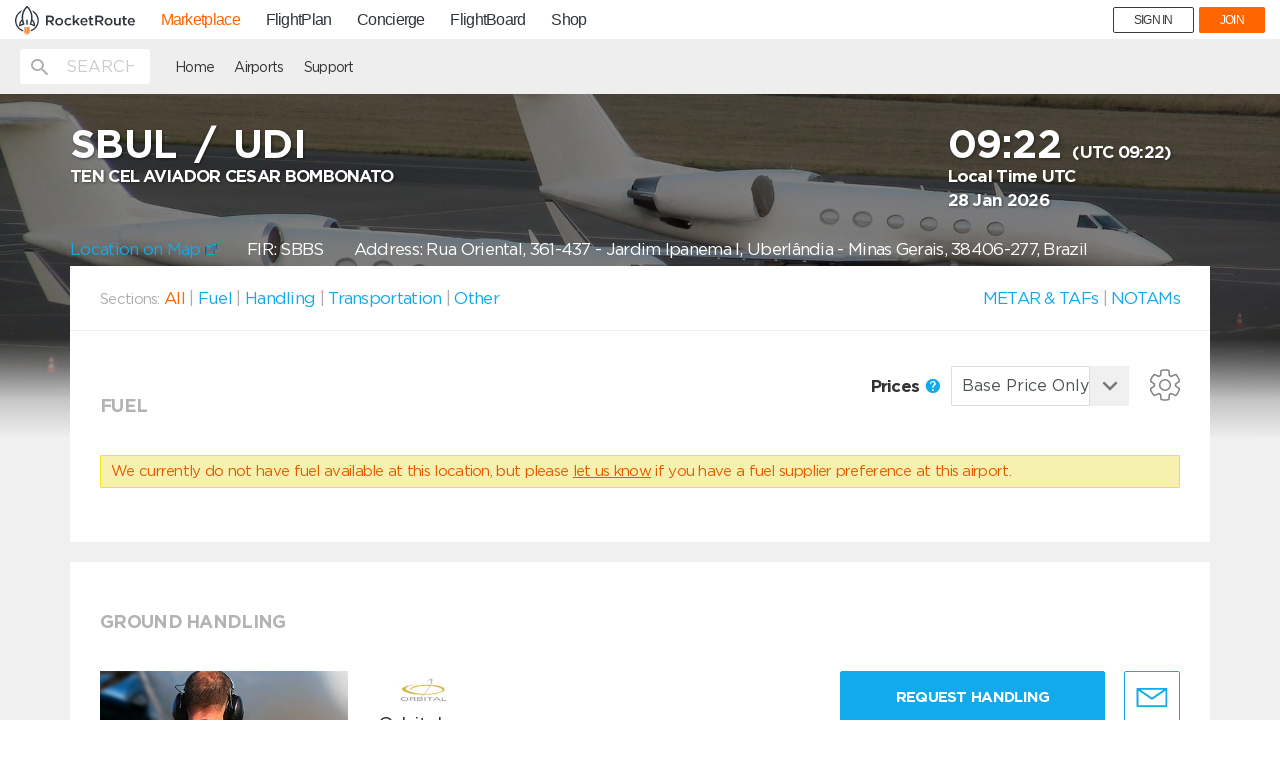

--- FILE ---
content_type: text/html
request_url: https://mp.rocketroute.com/js/templates/modal/logout.tmpl.html
body_size: 214
content:
<!-- Welcome Modal -->
<div class="modal fade logout-login"
     id="logout-modal"
     tabindex="-1"
     role="dialog">
    <div class="modal-dialog " role="document">
        <div class="modal-content">
            <div class="modal-header">
                <h2 class="modal-title">Session Expired</h2>
            </div>
            <div class="modal-body">
                <p>Your RocketRoute Fuel session has expired. You will need to login to continue using our service.</p>
                <br>
                <div class="action">
                    <a ng-href="{{loginUrl}}" class="btn btn-primary">Login</a>
                </div>
            </div>
        </div>
    </div>
</div>


--- FILE ---
content_type: text/html
request_url: https://mp.rocketroute.com/js/templates/airport/fuel-providers.html
body_size: 1659
content:
<div class="section-wrapper fuel-order">
    <div class="header">

        <div class="fuel-header">
            <div>
                <h2 class="service-title" id="fuel-title">Fuel</h2>
            </div>

            <div class="filter-panel-wrapper">
                <div ng-if="tripPlan" class="filter-panel filter-panel-date ng-cloak">
                    {{datetime}}
                </div>

                <div class="filter-panel filter-panel-type">
                    <label>
                        Prices
                        <span data-balloon="Additional charges may apply, please check Taxes and Fees" data-balloon-pos="down" data-balloon-length="medium">
                            <span class="mdi mdi-help-circle"></span>
                        </span>
                    </label>
                    <div class="custom-select grey-select price-selector">
                        <select name="type"
                                ng-model="priceType"
                                ng-if="!isTiers"
                                ng-change="selectPriceType(priceType)"
                                class="form-control">
                            <option value="basic">Base Price Only</option>
                            <option value="commercialPrice">Commercial International</option>
                            <option value="privatePriceComDom">Commercial Internal (domestic)</option>
                            <option value="privatePricePrivIntern">Private International</option>
                            <option value="privatePricePrivDom">Private Internal (domestic)</option>
                        </select>
                        <select name="type"
                                ng-if="isTiers"
                                ng-model="tiersPriceType"
                                ng-change="selectTiersPriceType(tiersPriceType)"
                                class="form-control">
                             <option value="basic">Base Price Only</option>
                             <option value="commercialInternational">Commercial (P135) International</option>
                             <option value="commercialInternal">Commercial (P135) Internal</option>
                             <option value="domesticInternational">Private (P91) International</option>
                             <option value="domesticInternal">Private (P91) Internal</option>
                        </select>
                    </div>
                </div>

                <div class="settings"
                    ng-click="showSettings($event);">
                    <div ng-include="'/js/templates/svg/gears.svg'"></div>
                </div>
            </div>

        </div>
        

        <div class="modal-box filter-panel filter-panel-units"
            ng-click="$event.stopPropagation();">

            <div class="select-wrapper">
                <label>Currency</label>
                <div class="custom-select grey-select currency-selector">
                    <select name="type"
                    ng-model="currency"
                    ng-change="selectCurrency(currency)"
                    class="form-control">
                    <option ng-selected="cur.iso == currency"
                    ng-repeat="cur in currencys"
                    value="{{cur.iso}}" ng-bind="cur.iso | uppercase">
                        –––
                    </option>
                    </select>
                </div>
            </div>
            <div class="select-wrapper">
                <label>Units</label>
                <div class="custom-select grey-select unit-selector">
                <select name="type"
                ng-model="fuelUnits"
                ng-change="setFuelUnits(fuelUnits)"
                class="form-control">
                    <option ng-repeat="(key, unitType) in CONST.FUEL_UNITS_MAP"
                            value="{{key}}">
                        {{unitType.name}}
                    </option>
                </select>
                </div>
            </div>
            <div class="select-wrapper" ng-hide="tripPlan && tripPlan.aircraft">
                <label>Grades</label>
                <div class="custom-select grey-select fuel-selector">
                <select name="type"
                ng-model="fuelFilter"
                ng-change="updateFuelType(fuelFilter)"
                class="form-control">
                    <option value="" 
                        ng-selected="selected">
                        {{FUEL_TYPE_JETFUEL}} & {{FUEL_TYPE_AVGAS}}
                    </option>
                    <option value="{{FUEL_TYPE_JETFUEL}}">
                        {{FUEL_TYPE_JETFUEL}}
                    </option>
                    <option value="{{FUEL_TYPE_AVGAS}}" >
                        {{FUEL_TYPE_AVGAS}}
                    </option>
                </select>
                </div>
            </div>
        </div>




    </div>


    <div class="loader-wrap"
         ng-hide="priceRequestStatus">
        <div ng-include="'/js/templates/parts/loader.svg'"></div>
    </div>
    <div ng-show="priceRequestStatus && (priceRequestStatus != 200)"
         class="alert alert-danger" role="alert"
         ng-cloak>
        <strong>{{statusText}}.</strong> Please try again later.
    </div>
    <div ng-cloak class="alert alert-warning"
         ng-if="isNoPrices() && fuelFilter && (!getVendorType(vendorTypes, 'fuel').length || !getFuelGrades(allFuelVendors, fuelFilter))"
         ng-show="priceRequestStatus">
        We currently do not have {{fuelFilter}} available at this location, but please
        <a href="mailto:partners@rocketroute.com?subject=Fuel supplier preference at {{airport.ICAO || airport.IATA || airport.URN}}">let us know</a>
        if you have a fuel supplier preference at this airport
    </div>
    <div ng-cloak class="alert alert-warning"
         ng-if="isNoPrices() && !fuelFilter && !getVendorType(vendorTypes, 'fuel').length"
         ng-show="priceRequestStatus">
        We currently do not have fuel available at this location, but please
        <a href="mailto:partners@rocketroute.com?subject=Fuel supplier preference at {{airport.ICAO || airport.IATA || airport.URN}}">let us know</a>
         if you have a fuel supplier preference at this airport.
    </div>
    <div ng-repeat="fuelVendor in
                            allFuelVendors
                            =  getVendorType(vendorTypes, 'fuel')[0].vendors.preferredVendors
                                .concat(getVendorType(vendorTypes, 'fuel')[0].vendors.vendors)"
         on-finish-render="ngRepeatFinished"
         ng-cloak>
        <div class="fuel-list price_{{currencys[currency].iso}}"
             ng-if="fuelVendor.name.toLowerCase() == 'avfuel' && (!fuelFilter || fuelFilter==FUEL_TYPE_JETFUEL)"
             ng-repeat="price in avfuelPrices || getVendorType(vendorTypes, 'fuel')">
            <div ng-include="'/js/templates/parts/other-fuel-list.html'"></div>
        </div>
        <div class="price_{{currencys[currency].iso}}"
             ng-if="fuelVendor.name.toLowerCase() !== 'avfuel'">
            <div ng-include="'/js/templates/parts/service-fuel.html'"></div>
        </div>
        <div ng-cloak class="alert alert-warning"
             ng-if="hasAvfuel && fuelVendor.name.toLowerCase() == 'avfuel' && !avfuelPrices.length && getVendorType(vendorTypes, 'fuel').length">
            Currently we don't have AvFuel prices available for this location. Please contact the Vendor or airport directly.
        </div>
    </div>
</div>
<div ng-include="'/js/templates/modal/connect-avfuel.tmpl.html'"></div>
<div ng-include="'/js/templates/modal/connect-jetex-account.html'"></div>
<div ng-include="'/js/templates/modal/fuel-contacts.html'"></div>


--- FILE ---
content_type: text/html
request_url: https://mp.rocketroute.com/js/templates/modal/direct-message-to-provider.html
body_size: 557
content:
<div class="modal fade" id="direct-message-modal" tabindex="-1" role="dialog">
    <div class="modal-dialog" role="document">
        <div class="modal-content">
            <div class="modal-header">
                <button type="button" class="close" data-dismiss="modal" aria-label="Close">
                    <div ng-include="'/js/templates/parts/close-icon.svg'"></div>
                </button>
            </div>
            <div class="modal-body">

                <h3>Send message to service provider</h3>

                <p><span>To: </span>{{req.vendor.name || req.name || req.fuel_provider || 'AirBP'}}</p>
                <p><span>From: </span>{{user.name || user.company_name}}</p>
                <p><span>User contact details: </span>{{user.email}} / {{user.phone}}</p>
                <div class="row">
                    <div class="col-xs-12 col-md-12">
                        <textarea ng-model="directMessageText"
                          placeholder="Message to {{req.vendor.name || req.name || req.fuel_provider || 'AirBP'}}"
                          value="directMessageText"
                          class="input-sm form-control">
                        </textarea>
                    </div>
                </div>
                <div class="row cancel-control">
                    <div class="col-xs-6 col-md-6">
                        <a ng-click="sendMessageToProvider(req.id, directMessageText);directMessageText='';"
                           ng-class="{disabled: !directMessageText}"
                            class="btn btn-primary">Send</a>
                    </div>
                </div>
                <div class="row cancel-control">
                    <div class="col-xs-1 col-md-1">
                        <div ng-include="'/js/templates/svg/info.svg'"></div>
                    </div>
                    <div class="col-xs-11 col-md-11 where-to-send-message">
                        This message will be sent to primary email available at this location.
                    </div>
                </div>
            </div>
        </div>
    </div>
</div>


--- FILE ---
content_type: text/html
request_url: https://mp.rocketroute.com/js/templates/modal/message-sent-modal.html
body_size: 353
content:
<div class="modal fade" id="message-sent-modal" tabindex="-1" role="dialog">
    <div class="modal-dialog" role="document">
        <div class="modal-content">
            <div class="modal-header">
                <button type="button" class="close" data-dismiss="modal" aria-label="Close">
                    <div ng-include="'/js/templates/parts/close-icon.svg'"></div>
                </button>
            </div>
            <div class="modal-body">
                <div ng-include="'/js/templates/svg/ordered.svg'"></div>
                
                <h2>Message sent</h2>

                <p><span>Your message has been sent to {{req.vendor.name || req.name || req.fuel_provider || 'AirBP'}} ({{req.airport.Name || airport.Name}})</p>
    
                <div class="row cancel-control">
                    <div class="col-xs-6 col-md-6">
                        <a ng-click="commonService.closeModal('#message-sent-modal')"
                            class="btn btn-primary">Ok</a>
                    </div>
                </div>
            </div>
        </div>
    </div>
</div>
